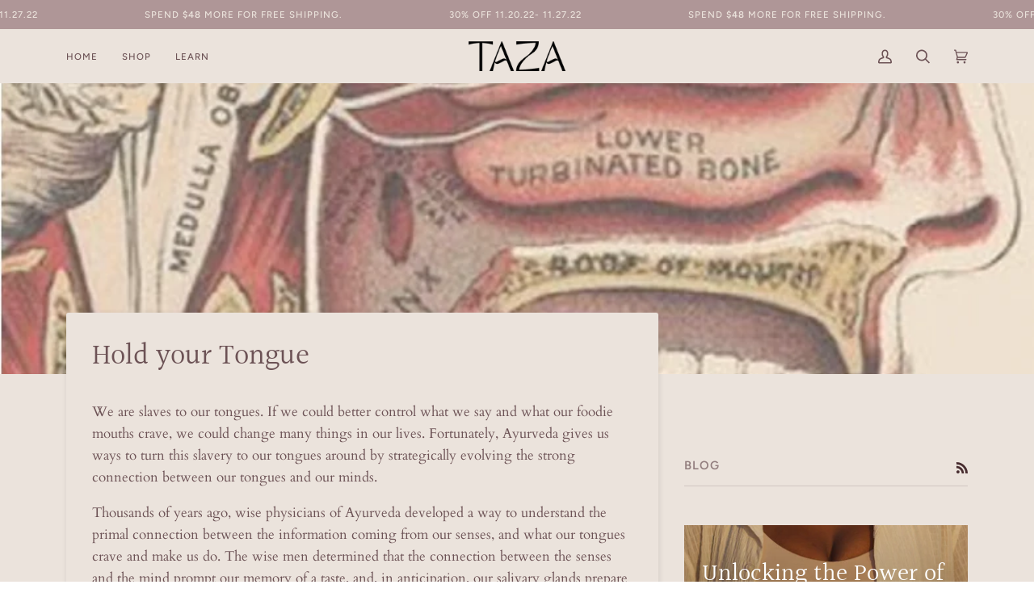

--- FILE ---
content_type: text/css
request_url: https://tazaayurveda.com/cdn/shop/t/6/assets/font-settings.css?v=146830295429039925151759332798
body_size: 480
content:
@font-face{font-family:Halant;font-weight:400;font-style:normal;font-display:swap;src:url(//tazaayurveda.com/cdn/fonts/halant/halant_n4.7a3ca1dd5e401bca6e0e60419988fc6cfb4396fb.woff2?h1=dGF6YWF5dXJ2ZWRhLmNvbQ&h2=dGF6YWhlYWx0aC5hY2NvdW50Lm15c2hvcGlmeS5jb20&hmac=7dbd9ed1dd3e93ce261221467450cb62e5e26b9c3f7f70211c9d8c94e020b502) format("woff2"),url(//tazaayurveda.com/cdn/fonts/halant/halant_n4.38c179b4994871894f8956587b45f527a9326a7a.woff?h1=dGF6YWF5dXJ2ZWRhLmNvbQ&h2=dGF6YWhlYWx0aC5hY2NvdW50Lm15c2hvcGlmeS5jb20&hmac=5319cf8406d8e8505a105dcc9a90f318780f64a77fc00e768f9518502ab09d09) format("woff")}@font-face{font-family:Cardo;font-weight:400;font-style:normal;font-display:swap;src:url(//tazaayurveda.com/cdn/fonts/cardo/cardo_n4.8d7bdd0369840597cbb62dc8a447619701d8d34a.woff2?h1=dGF6YWF5dXJ2ZWRhLmNvbQ&h2=dGF6YWhlYWx0aC5hY2NvdW50Lm15c2hvcGlmeS5jb20&hmac=aca1c6c6064dc587b0301a44e98a374835742a1e4d0e380b9ba4ce0053304b10) format("woff2"),url(//tazaayurveda.com/cdn/fonts/cardo/cardo_n4.23b63d1eff80cb5da813c4cccb6427058253ce24.woff?h1=dGF6YWF5dXJ2ZWRhLmNvbQ&h2=dGF6YWhlYWx0aC5hY2NvdW50Lm15c2hvcGlmeS5jb20&hmac=3c28533e58c09ed241ad3612b7f1068bdd0bfb2da0bf2f9ae3b3eeb23c5266a0) format("woff")}@font-face{font-family:Figtree;font-weight:500;font-style:normal;font-display:swap;src:url(//tazaayurveda.com/cdn/fonts/figtree/figtree_n5.3b6b7df38aa5986536945796e1f947445832047c.woff2?h1=dGF6YWF5dXJ2ZWRhLmNvbQ&h2=dGF6YWhlYWx0aC5hY2NvdW50Lm15c2hvcGlmeS5jb20&hmac=befbbc4da244cad597e97fb4f9a5cd736e3b8432c419e7bcea0274627e2520de) format("woff2"),url(//tazaayurveda.com/cdn/fonts/figtree/figtree_n5.f26bf6dcae278b0ed902605f6605fa3338e81dab.woff?h1=dGF6YWF5dXJ2ZWRhLmNvbQ&h2=dGF6YWhlYWx0aC5hY2NvdW50Lm15c2hvcGlmeS5jb20&hmac=707c89f606b664edc2adf4b2e9fa7aa7e69446b93ead1a9be67b145395ed79cb) format("woff")}@font-face{font-family:Halant;font-weight:500;font-style:normal;font-display:swap;src:url(//tazaayurveda.com/cdn/fonts/halant/halant_n5.2f0aeb14183101d3c4b3789f94097cc6d2b1edda.woff2?h1=dGF6YWF5dXJ2ZWRhLmNvbQ&h2=dGF6YWhlYWx0aC5hY2NvdW50Lm15c2hvcGlmeS5jb20&hmac=dca2df29d8757cb02cc5ab35e90a44d45ba609dcffaff1cd8e907d5144ba549d) format("woff2"),url(//tazaayurveda.com/cdn/fonts/halant/halant_n5.6750530fae341cf4f5cac057f1da93aeef9bfc8c.woff?h1=dGF6YWF5dXJ2ZWRhLmNvbQ&h2=dGF6YWhlYWx0aC5hY2NvdW50Lm15c2hvcGlmeS5jb20&hmac=284196e4a033f1f2bc3f881349615695f1e81857f4138907740eb795c5768ff2) format("woff")}@font-face{font-family:Figtree;font-weight:600;font-style:normal;font-display:swap;src:url(//tazaayurveda.com/cdn/fonts/figtree/figtree_n6.9d1ea52bb49a0a86cfd1b0383d00f83d3fcc14de.woff2?h1=dGF6YWF5dXJ2ZWRhLmNvbQ&h2=dGF6YWhlYWx0aC5hY2NvdW50Lm15c2hvcGlmeS5jb20&hmac=a56e75a106d3117120e6d7e88121a1ec4b4880681b77b99ae807282f20cc4896) format("woff2"),url(//tazaayurveda.com/cdn/fonts/figtree/figtree_n6.f0fcdea525a0e47b2ae4ab645832a8e8a96d31d3.woff?h1=dGF6YWF5dXJ2ZWRhLmNvbQ&h2=dGF6YWhlYWx0aC5hY2NvdW50Lm15c2hvcGlmeS5jb20&hmac=e55e5f5adff1459fab29987fcfeef93eeabecae4e0c211b0f897b9559e1ff3cb) format("woff")}@font-face{font-family:Cardo;font-weight:700;font-style:normal;font-display:swap;src:url(//tazaayurveda.com/cdn/fonts/cardo/cardo_n7.d1764502b55968f897125797ed59f6abd5dc8593.woff2?h1=dGF6YWF5dXJ2ZWRhLmNvbQ&h2=dGF6YWhlYWx0aC5hY2NvdW50Lm15c2hvcGlmeS5jb20&hmac=c0ee21ba1cba4f8a53e91dd7f7dff1e7f82d7a69542d66702fe8789cb17e126f) format("woff2"),url(//tazaayurveda.com/cdn/fonts/cardo/cardo_n7.b5d64d4147ade913d679fed9918dc44cbe8121d2.woff?h1=dGF6YWF5dXJ2ZWRhLmNvbQ&h2=dGF6YWhlYWx0aC5hY2NvdW50Lm15c2hvcGlmeS5jb20&hmac=861a4c4f1346d93d37efbefccc3e4bee1ec211ba9d169b09349e60ebb811a4d1) format("woff")}@font-face{font-family:Cardo;font-weight:400;font-style:italic;font-display:swap;src:url(//tazaayurveda.com/cdn/fonts/cardo/cardo_i4.0e32d2e32a36e77888e9a063b238f6034ace33a8.woff2?h1=dGF6YWF5dXJ2ZWRhLmNvbQ&h2=dGF6YWhlYWx0aC5hY2NvdW50Lm15c2hvcGlmeS5jb20&hmac=5c405b41760d8ebc80b440046b7c99c3a0d1f625b04f6d82da6a20add5a2f98b) format("woff2"),url(//tazaayurveda.com/cdn/fonts/cardo/cardo_i4.40eb4278c959c5ae2eecf636849faa186b42d298.woff?h1=dGF6YWF5dXJ2ZWRhLmNvbQ&h2=dGF6YWhlYWx0aC5hY2NvdW50Lm15c2hvcGlmeS5jb20&hmac=00358d96433fabaced8e88f54891dcccf45a6da06a5dfad74893a03898217567) format("woff")}
/*# sourceMappingURL=/cdn/shop/t/6/assets/font-settings.css.map?v=146830295429039925151759332798 */
